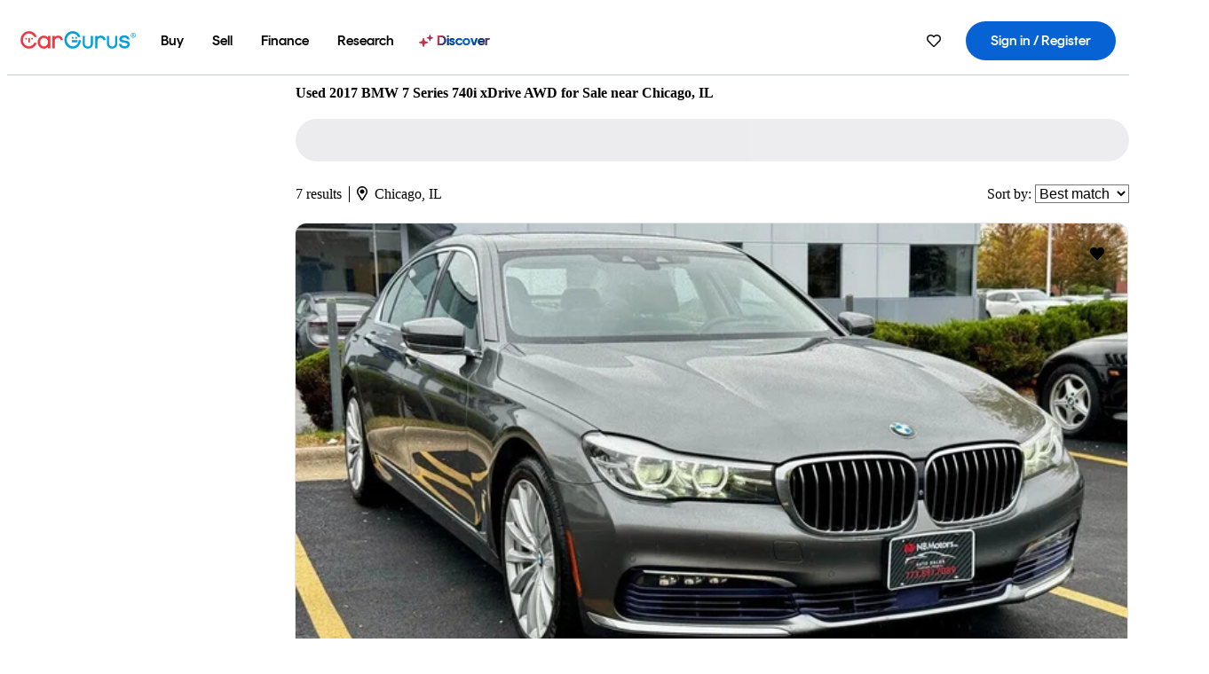

--- FILE ---
content_type: application/javascript
request_url: https://static.cargurus.com/bundles/js/cargurusFullStory.entry_d9b68a82a6d979002dd3cb53601c2017.js
body_size: 1500
content:
(()=>{var e={837:(e,t,n)=>{e.exports=n(137)},137:(e,t,n)=>{"use strict";var r=[],o=function(e){return e},c=function(){},i=function(){return r},u=function(){return r=[]},s=0;n.g.requestLocalStorage=n.g.requestLocalStorage||{},e.exports=n.g.requestLocalStorage["1.3.0"]||{getNamespace:function(){var e,t=(e=s++,function(){var t=i();if(!t)throw new Error("RLS() access outside of request!");return t[e]||(t[e]={})});return t.isActive=function(){return!!i()},t},getCountNamespaces:function(){return s},startRequest:u,bind:o,patch:c},n.g.requestLocalStorage["1.3.0"]||(n.g.requestLocalStorage["1.3.0"]=e.exports)}},t={};function n(r){var o=t[r];if(void 0!==o)return o.exports;var c=t[r]={exports:{}};return e[r](c,c.exports,n),c.exports}n.n=e=>{var t=e&&e.__esModule?()=>e.default:()=>e;return n.d(t,{a:t}),t},n.d=(e,t)=>{for(var r in t)n.o(t,r)&&!n.o(e,r)&&Object.defineProperty(e,r,{enumerable:!0,get:t[r]})},n.g=function(){if("object"==typeof globalThis)return globalThis;try{return this||new Function("return this")()}catch(e){if("object"==typeof window)return window}}(),n.o=(e,t)=>Object.prototype.hasOwnProperty.call(e,t),(()=>{"use strict";const e=()=>"undefined"!=typeof window?window:{};var t=n(837),r=n.n(t);let o=null;"undefined"==typeof window&&async function(){const{AsyncLocalStorage:e}=await import("node:async_hooks");globalThis.entryContext||(globalThis.entryContext=new e);const t=globalThis.entryContext;o={run:t.run.bind(t),isActive:()=>t.enabled,getStore:()=>{const e=t.getStore();if(!e)throw new Error("Attempting to access ALS store outside of ALS context");return e}}}();const c=new Map;function i(e,t){var n=Object.keys(e);if(Object.getOwnPropertySymbols){var r=Object.getOwnPropertySymbols(e);t&&(r=r.filter((function(t){return Object.getOwnPropertyDescriptor(e,t).enumerable}))),n.push.apply(n,r)}return n}function u(e){for(var t=1;t<arguments.length;t++){var n=null!=arguments[t]?arguments[t]:{};t%2?i(Object(n),!0).forEach((function(t){s(e,t,n[t])})):Object.getOwnPropertyDescriptors?Object.defineProperties(e,Object.getOwnPropertyDescriptors(n)):i(Object(n)).forEach((function(t){Object.defineProperty(e,t,Object.getOwnPropertyDescriptor(n,t))}))}return e}function s(e,t,n){return t in e?Object.defineProperty(e,t,{value:n,enumerable:!0,configurable:!0,writable:!0}):e[t]=n,e}let a;const f={};const l=r().getNamespace();let d;const p="VIEW_VERSIONS",g="MVT_EXPERIMENTS";function y(){var e;if(void 0===d&&"undefined"!=typeof window&&(e="envInfo",null!=f&&f[e]||(a||(a=Array.from(window.document.querySelectorAll("meta"))),f[e]=a.filter((t=>t.name===e)).reduce(((e,t)=>{const n={},r=t.attributes;if(r&&r.length>0)for(let e=r.length-1;e>=0;e--){const t=r[e].name.toString();if(t.indexOf("data-")>=0){const o=r[e].value,c=t.replace("data-","").toUpperCase().replace(/-/g,"_");let i=o;"false"===i?i=!1:"true"===i?i=!0:0===String(i).indexOf("[")&&(i=JSON.parse(i)),n[c]=i}}return u(u({},e),n)}),{})),d=f[e]),"undefined"==typeof window)if(null!=o&&o.isActive()){const e=o.getStore().envInfo;d=function(e){const t={};return Object.keys(e).forEach((n=>{let r=c.get(n);r||(r=n.replace(/([A-Z])/g,((e,t,n)=>n>0?`_${e}`:e)).toUpperCase(),c.set(n,r)),t[r]=e[n]})),t}(e)}else d=l.isActive()?l().envInfo:null;return d}function b(e){const t=y();return t&&"undefined"!==t[e]?t[e]:void 0}let v=null,w=null;function O(){return b(p)||[]}function h(){const t=e(),n=t._fs_namespace,r=n?t[n]:null;return r&&"function"==typeof r&&"function"==typeof r.getCurrentSessionURL}const S=[];function m(){for(const e of S)try{e()}catch(e){console.warn("Proxied _fs_ready function threw error",e)}}const _=["DEFAULT","CONTROL"];function j(e){return Object.values(e).filter((e=>{return t=e,!_.some((e=>t.includes(e)));var t}))}function x(){const t=e(),n=t._fs_namespace,r=n?t[n]:null;if(null==r?void 0:r.setVars){const e=j(function(){const e=y();if(v===e&&null!=w)return w;v=e;const t=b(g);return w=t?"string"==typeof t?JSON.parse(t):t:null,w||{}}()),t=O();r.setVars("page",{mvts:e,vv:t})}}function L(){!function(t){if(h())return void t();const n=e();n._fs_ready&&n._fs_ready!==m&&S.push(n._fs_ready),S.push(t),Object.defineProperty(n,"_fs_ready",{get:()=>m,set(e){S.push(e)},configurable:!0})}(x)}function P(){setTimeout((()=>{L()}),0)}"loading"===document.readyState?document.addEventListener("DOMContentLoaded",P):P()})()})();
//# sourceMappingURL=cargurusFullStory.entry_d9b68a82a6d979002dd3cb53601c2017.js.map